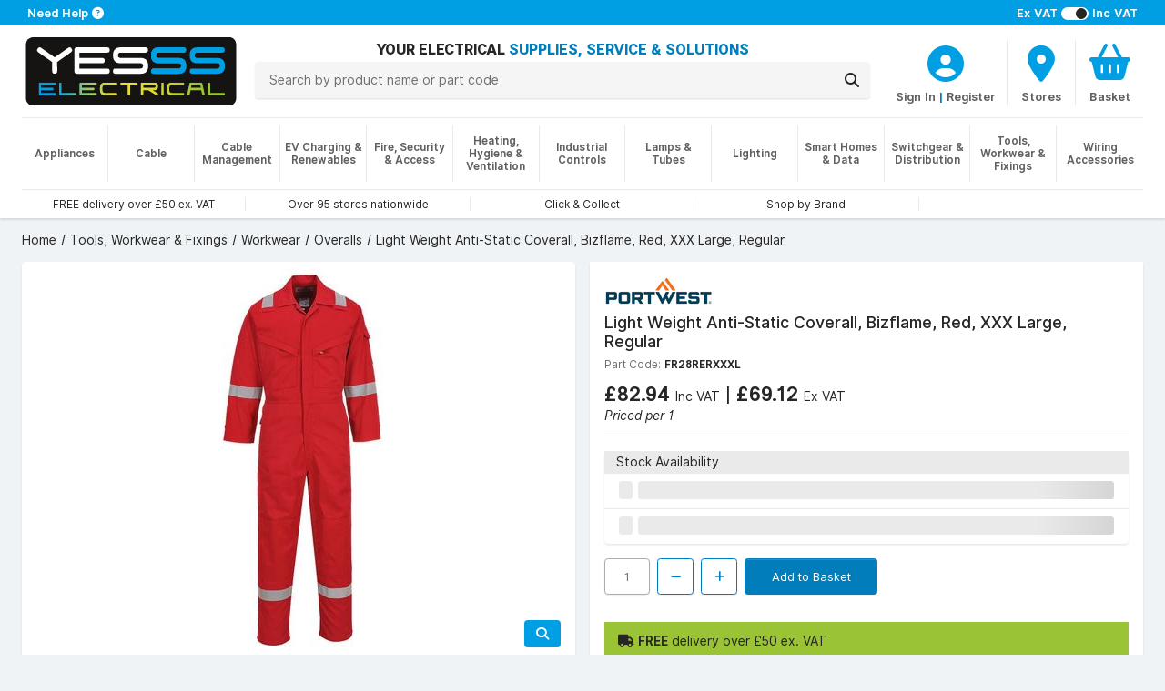

--- FILE ---
content_type: text/plain; charset=utf-8
request_url: https://www.yesss.co.uk/pricing/many
body_size: -77
content:
{"prices":{"1754205":{"displayForceHideExcVat":false,"displayUnitOfMeasure":"","discountPercentage":0.0,"vatPercentage":20.000000,"packQuantity":1,"displayPriceIncVat":"£82.94","displayOldPriceIncVat":null,"displayPriceExcVat":"£69.12","displayOldPriceExcVat":null,"type":"Web"}}}